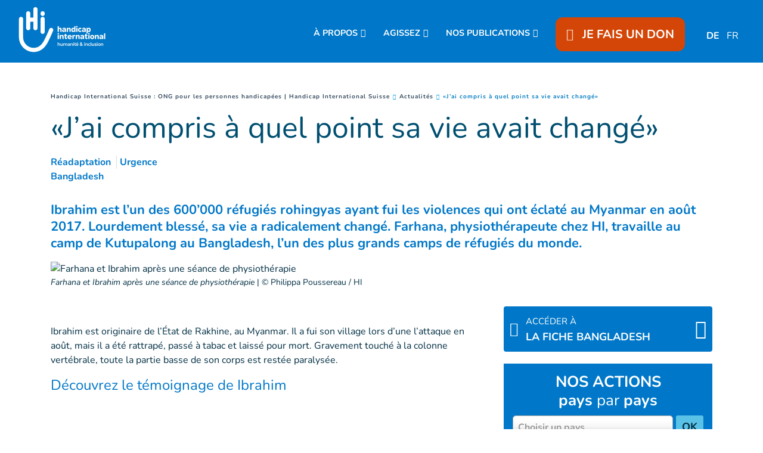

--- FILE ---
content_type: text/html; charset=UTF-8
request_url: https://www.handicap-international.ch/fr/actualites/-j-ai-compris-a-quel-point-sa-vie-avait-change-
body_size: 19938
content:
<!DOCTYPE html>
 <html lang="fr"> <head>   <!-- PLACEHOLDER OneTrustOneTrust Cookies Consent Notice start for handicap-international.ch 04/09/23<script type="text/javascript" src="https://cdn.cookielaw.org/consent/167e7dda-5be0-4478-8c27-2393a2f3be30/OtAutoBlock.js" ></script>
<script src="https://cdn.cookielaw.org/scripttemplates/otSDKStub.js" data-document-language="true" type="text/javascript" charset="UTF-8" data-domain-script="167e7dda-5be0-4478-8c27-2393a2f3be30" ></script>
<script type="text/javascript">function OptanonWrapper() { }
</script>OneTrust Cookies Consent Notice end for handicap-international.ch -->    <!-- Extenso no indexation -->      <!-- Google Tag Manager --><script>(function(w,d,s,l,i){w[l]=w[l]||[];w[l].push({'gtm.start':new Date().getTime(),event:'gtm.js'});var f=d.getElementsByTagName(s)[0],
j=d.createElement(s),dl=l!='dataLayer'?'&l='+l:'';j.async=true;j.src='https://www.googletagmanager.com/gtm.js?id='+i+dl;f.parentNode.insertBefore(j,f);
})(window,document,'script','dataLayer','GTM-KT653JD');</script>
<!-- End Google Tag Manager --><!-- Matomo Tag Manager --><script class="optanon-category-C0001">var _mtm = window._mtm = window._mtm || [];_mtm.push({'mtm.startTime': (new Date().getTime()), 'event': 'mtm.Start'});
var d=document, g=d.createElement('script'), s=d.getElementsByTagName('script')[0];g.async=true; g.src='https://cdn.matomo.cloud/hi.matomo.cloud/container_SyEFch5L.js'; s.parentNode.insertBefore(g,s);
</script><!-- End Matomo Tag Manager --> <meta http-equiv="Content-Type" content="text/html; charset=UTF-8" /> <meta name="viewport" content="width=device-width, initial-scale=1.0, user-scalable=yes" /> <meta http-equiv="X-UA-Compatible" content="IE=edge">   <title>« J’ai compris à quel point sa vie avait changé » | Handicap International CH</title>    <meta name="description" content="Farhana, physiothérapeute chez HI, travaille au camp de Kutupalong au Bangladesh, l’un des plus grands camps de réfugiés du monde. Ibrahim est l’un des 600’000 réfugiés rohingyas ayant fui les violences qui ont éclaté au Myanmar en août 2017. Lourdement blessé, sa vie a radicalement changé. Farhana raconte sa rencontre avec Ibrahim et le travail qu’ils ont fait ensemble." />  <meta name="keywords" content="Handicap International est une organisation de solidarité internationale indépendante et impartiale, qui intervient dans les situations de pauvreté et d’exclusion, de conflits et de catastrophes." /> <meta name="generator" content="Handicap International" /> <meta name="robots" content="index, follow">  <!-- GEO LOCALISATION --> <meta name="DC.title" content="" />  <meta name="geo.region" content="" /> <meta name="geo.placename" content="" />  <meta name="geo.position" content="" />  <meta name="ICBM" content="" />  <meta property="og:type" content="website" /> <meta property="og:site_name" content="« J’ai compris à quel point sa vie avait changé »" /> <meta property="og:title" content="« J’ai compris à quel point sa vie avait changé »" /> <meta property="og:description" content="Farhana, physiothérapeute chez HI, travaille au camp de Kutupalong au Bangladesh, l’un des plus grands camps de réfugiés du monde. Ibrahim est l’un des 600’000 réfugiés rohingyas ayant fui les violences qui ont éclaté au Myanmar en août 2017. Lourdement blessé, sa vie a radicalement changé. Farhana raconte sa rencontre avec Ibrahim et le travail qu’ils ont fait ensemble." /> <meta property="og:url" content="https://www.handicap-international.ch/fr/actualites/-j-ai-compris-a-quel-point-sa-vie-avait-change-" /> <meta property="og:image" content="https://www.handicap-international.ch/sn_uploads/ch/news/BANGLADESH_Ibrahim_Farhana_1110x624_rohingyas_temoignage.jpg" /> <meta property="og:image:type" content="image/jpeg" /> <meta property="og:image:width" content="1110" /> <meta property="og:image:height" content="624" />  <meta name="twitter:card" content="summary" /> <meta name="twitter:site" content="https://www.handicap-international.ch/fr/actualites/-j-ai-compris-a-quel-point-sa-vie-avait-change-" /> <meta name="twitter:title" content="« J’ai compris à quel point sa vie avait changé »" /> <meta name="twitter:description" content="Farhana, physiothérapeute chez HI, travaille au camp de Kutupalong au Bangladesh, l’un des plus grands camps de réfugiés du monde. Ibrahim est l’un des 600’000 réfugiés rohingyas ayant fui les violences qui ont éclaté au Myanmar en août 2017. Lourdement blessé, sa vie a radicalement changé. Farhana raconte sa rencontre avec Ibrahim et le travail qu’ils ont fait ensemble." /> <meta name="twitter:image" content="https://www.handicap-international.ch/sn_uploads/ch/news/BANGLADESH_Ibrahim_Farhana_1110x624_rohingyas_temoignage.jpg" /> <meta name="sednove_lg" content="fr"> <meta name="sednove_uid" content="324"> <meta name="sednove_url" content="https://www.handicap-international.ch/fr/actualites/-j-ai-compris-a-quel-point-sa-vie-avait-change-">
 <meta name="sednove_date" content="2026-01-20">		<link rel="canonical" href="https://www.handicap-international.ch/fr/actualites/-j-ai-compris-a-quel-point-sa-vie-avait-change-" >
                          <link hreflang="fr-CH" rel="alternate" href="https://www.handicap-international.ch/fr/actualites/-j-ai-compris-a-quel-point-sa-vie-avait-change-" />
  <link hreflang="de-CH" rel="alternate" href="https://www.handicap-international.ch/de/neuigkeiten/-ich-habe-gemerkt-wie-stark-sich-sein-leben-verandert-hat-" />
   <script src="https://code.jquery.com/jquery-3.5.1.min.js" integrity="sha256-9/aliU8dGd2tb6OSsuzixeV4y/faTqgFtohetphbbj0=" crossorigin="anonymous"></script>
 <script>window.jQuery || document.write('<script src="/extenso/module/sed/core/js/jquery-3.5.1.min.js">\x3C/script>')</script> <script type="text/javascript" src="/fr/assets/js/sed_site.js"></script> <link href="/fr/assets/css/sed_site.css" rel="stylesheet">   <style type="text/css"> .sn-element[data-sn-id="64477118-b475-4d30-b563-5709f7395cca"] {	padding-left: 0px;	padding-right: 0px;}
.sn-element[data-sn-id="18703"] {	max-width: 100%;	position: fixed!important;	top: 105px;	z-index: 10;}
#sn_widget_18703{ width:100vw;}
#w_18704 > div > div > nav > ul > li:nth-child(5) > div{ color:#ffffff;
}
#w_18704 > div > div > nav > ul > li:nth-child(5) > div > div:nth-child(1) > a > span{ color:#ffffff;
}
#w_17710 > div > div > nav > ul > li:nth-child(5) > div > div:nth-child(1) > a:hover{ text-decoration:underline #ffffff;
}
#w_18704 > div > div > nav > ul > li.level-1.has-children.open{ text-align:center;}
#w_18704 > div > div > nav > ul > li.level-1.has-children.open > ul{ padding-left:0px;}
#sn_widget_18704 .level-1 {padding-top:15px;}
/*Bouton don*/#w_18704 > div > div > nav > ul > li.level-1.donate_btn.d-none.d-lg-block.donate_button_header{z-index:90;}
#w_18704 > div > div > nav > ul > li.level-1.donate_btn.d-none.d-lg-block.donate_button_header > a{ padding:15px 18px 15px 18px !important; border-radius:12px; z-index:100;}
/*Arrondis uniquement en desktop*/@media(min-width:992px){ #w_18704 > div > div > nav > ul > li.level-1.donate_btn.d-none.d-lg-block.donate_button_header > a{ border-radius:12px;}
}
/*Icone coeur*/#w_18704 > div > div > nav > ul > li.level-1.donate_btn.d-none.d-lg-block.donate_button_header > a > span > span{ padding-right:10px;}
.sn-element[data-sn-id="5571"] {	margin-top: 30px;}
.sn-element[data-sn-id="5578"] {	margin-top: 15px;	margin-bottom: 15px;}
.sn-element[data-sn-id="5726"] {	margin-top: 30px;	margin-bottom: 15px;}
.sn-element[data-sn-id="5815"] {	margin-bottom: 30px;}
.sn-element[data-sn-id="6026"] {	margin-top: 20px;	margin-bottom: 20px;}
.sn-element[data-sn-id="d8cb0f2de6b84849bdb793660cb14cc2"] {	margin-left: 0px;	margin-right: 0px;}
.sn-element[data-sn-id="bd4f090ced7449ec8c5370d3f8609cb3"] {	margin-top: 15px;}
.sn-element[data-sn-id="6035"] {	margin-bottom: 15px;}
.sn-element[data-sn-id="9dbdc14e-ceb9-4ada-99bc-7a855e66f9e1"] {	background-color: #002e43;}
.sn-element[data-sn-id="18708"] {	border-top-style: solid;	border-top-color: #707576;	border-top-width: 1px;	border-right-style: solid;	border-right-color: #dee2e6;	border-right-width: 0px;	border-bottom-style: solid;	border-bottom-color: #dee2e6;	border-bottom-width: 0px;	border-left-style: solid;	border-left-color: #dee2e6;	border-left-width: 0px;	border-top-width: 1px;	border-right-width: 0px;	border-bottom-width: 0px;	border-left-width: 0px;	margin-left: -15px;	margin-right: -15px;}
.sn-element[data-sn-id="ee028963-91d4-4680-b08d-e38543261ac0"] {	border-top-style: solid;	border-top-color: #ffffff;	border-top-width: 0px;	border-right-style: solid;	border-right-color: #707576;	border-right-width: 1px;	border-bottom-style: solid;	border-bottom-color: #ffffff;	border-bottom-width: 0px;	border-left-style: solid;	border-left-color: #707576;	border-left-width: 1px;	border-top-width: 0px;	border-right-width: 1px;	border-bottom-width: 0px;	border-left-width: 1px;}
@media(max-width:991px){#footer_colonne_centrale{ border-width:0px; }
}
.sn-element[data-sn-id="18712"] {	border-top-style: solid;	border-top-color: #707576;	border-top-width: 1px;	border-right-style: solid;	border-right-color: #dee2e6;	border-right-width: 0px;	border-bottom-style: solid;	border-bottom-color: #dee2e6;	border-bottom-width: 0px;	border-left-style: solid;	border-left-color: #dee2e6;	border-left-width: 0px;	border-top-width: 1px;	border-right-width: 0px;	border-bottom-width: 0px;	border-left-width: 0px;	margin-left: -15px;	margin-right: -15px;}
.sn-element[data-sn-id="18715"] {	border-top-style: solid;	border-top-color: #dee2e6;	border-top-width: 0px;	border-right-style: solid;	border-right-color: #dee2e6;	border-right-width: 0px;	border-bottom-style: solid;	border-bottom-color: #707576;	border-bottom-width: 1px;	border-left-style: solid;	border-left-color: #dee2e6;	border-left-width: 0px;	border-top-width: 0px;	border-right-width: 0px;	border-bottom-width: 1px;	border-left-width: 0px;	margin-left: -15px;	margin-right: -15px;}
.sn-element[data-sn-id="18720"] {	border-top-style: solid;	border-top-color: #707576;	border-top-width: 1px;	border-right-style: solid;	border-right-color: #dee2e6;	border-right-width: 0px;	border-bottom-style: solid;	border-bottom-color: #dee2e6;	border-bottom-width: 0px;	border-left-style: solid;	border-left-color: #dee2e6;	border-left-width: 0px;	border-top-width: 1px;	border-right-width: 0px;	border-bottom-width: 0px;	border-left-width: 0px;	margin-left: -15px;	margin-right: -15px;}
.sn-element[data-sn-id="18722"] {	border-radius: 20px;	max-width: 130px;	min-height: 25px!important;	background-color: #ffffff;}
.sn-element[data-sn-id="18723"] {	border-top-style: solid;	border-top-color: 707576;	border-top-width: 0;	border-right-style: solid;	border-right-color: #dee2e6;	border-right-width: 0px;	border-bottom-style: solid;	border-bottom-color: #707576;	border-bottom-width: 1px;	border-left-style: solid;	border-left-color: #dee2e6;	border-left-width: 0px;	border-top-width: 0px;	border-right-width: 0px;	border-bottom-width: 1px;	border-left-width: 0px;	margin-left: -15px;	margin-right: -15px;}
.sn-element[data-sn-id="18726"] {	margin-left: 0px;	margin-right: auto;}
.sn-element[data-sn-id="ce138240-4881-45fa-8751-2c8c7fa0e8a1"] {	border-top-style: solid;	border-top-color: #707576;	border-top-width: 1px;	border-right-style: solid;	border-right-width: 1px;	border-bottom-style: solid;	border-bottom-width: 1px;	border-left-style: solid;	border-left-width: 1px;	border-top-width: 1px;	border-right-width: 1px;	border-bottom-width: 1px;	border-left-width: 1px;}
.sn-element[data-sn-id="586d859b-3a8d-4c48-ba1f-777507338256"] {	margin-left: auto;	margin-right: 0px;}
.sn-element[data-sn-id="0cfdc246-53bb-48b4-8209-5cd7036f9f4e"] {	margin-left: auto;	margin-right: auto;}
.sn-element[data-sn-id="caa80f9d-fc4f-492b-a195-fe4445b06654"] {	margin-left: 0px;	margin-right: auto;}

.tag_list span { color: #0077c8;
 white-space: nowrap; font-family: inherit; font-weight: bold; margin-left: 5px; padding-left: 5px; border-left: 1px solid #d6dee4;
}
.tag_list div span:first-of-type { margin-left: 0; padding-left: 0; border-left: 0;}
.country_situation_header { color: #0077c8;
 line-height: 1.3em;}
.country_situation_header{ font-size: 1.5em;}
.news_content h2{ text-transform:none; font-size: 1.625em; font-style: italic;}
.country_situation_header { color: #0077c8;
 line-height: 1.3em;}
.country_situation_header{ font-size: 1.5em;}
.news_content h2{ text-transform:none; font-size: 1.625em; font-style: italic;}
.country_links .btn { white-space: normal;}
.country_page_header .dcell h2 { white-space: nowrap;}
.country_page_header .dcell{ vertical-align: bottom;}
.country_page_header .dcell.more_link { padding-bottom: 10px; text-align: right;}
.country_page_header .dcell.more_link a { color: #0077c8; 
}
.country_page_header .dcell.more_link .fa { font-size: 2em; vertical-align: middle; padding-left: 5px;}
.lastest_story_detail .tag { color: #0077c8;
 white-space: nowrap; font-family: inherit; margin-left: 5px; padding-left: 5px; border-left: 1px solid #d6dee4;
}
.lastest_story_detail .tag:first-of-type { margin-left: 0; padding-left: 0; border-left: 0;}
.lastest_story_detail .col{ margin-bottom:30px;}
@media screen and (max-width:767px){ .lastest_story_detail .news_title{ min-height:initial; }
 .country_page_header .dtable, .country_page_header .dcell { display: block; }
 .country_page_header .dcell.more_link { text-align: left; }
}

#sn_widget_18703 .sed_button{text-align : center;}
#sn_widget_18703 .btn_style {width : 100%;background-color : #d34607;
border : 0px ;padding : 7px 50px 7px 50px;}
#sn_widget_18703 .btn_alignment{justify-content : center;flex-direction : row-reverse;align-items : center;}
#sn_widget_18703 .btn_style{font-family : 'Nunito', sans-serif;;font-weight : bold;}
#sn_widget_18703 .btn_icon.btn_fa{padding : 0px 25px 0px 0px;}
#sn_widget_18704 .sticky_container{background-color : #0077c8;
padding : 5px 15px 5px 15px;}
#sn_widget_18704 .menu_container{justify-content : space-between;align-items : center;flex-wrap : nowrap;}
@media(max-width:991px){#sn_widget_18704 .mobile_is_open .sticky_container{background-color : #0077c8;
}
}
#sn_widget_18704 .logo_container{flex-grow : 1;}
#sn_widget_18704 .sticky .logo_container{flex-grow : 1;}
@media(max-width:991px){#sn_widget_18704 .mobile_is_open .logo_container{padding : 3px 0px 3px 0px;}
#sn_widget_18704 .mobile_is_open .logo_styling{width : 130px;}
}
#sn_widget_18704 .main_menu{flex-wrap : wrap;}
@media(max-width:991px){#sn_widget_18704 .mobile_is_open .main_menu{justify-content : center;align-items : center;flex-direction : column;}
#sn_widget_18704 .mobile_is_open .open_search_container{display : none;}
}
#sn_widget_18704 .level-1{margin : 0px 20px 0px 10px;}
#sn_widget_18704 .link-level-1{font-size : 90%;font-family : 'Nunito', sans-serif;;font-weight : 700;color : #ffffff;
}
#sn_widget_18704 .has-children > .link-level-1:after{content : '\f078'; font-family: 'Font Awesome 5 Pro';;font-weight : 900;margin : 0px 0px 0px 5px;}
#sn_widget_18704 .sticky .has-children > .link-level-1:after{content : ; font-family: 'Font Awesome 5 Pro';;font-weight : 900;}
@media(max-width:991px){#sn_widget_18704 .mobile_is_open .level-1{margin : 0px;}
#sn_widget_18704 .mobile_is_open .link-level-1{padding : 0px;font-size : 20px;}
#sn_widget_18704 .mobile_is_open .has-children > .link-level-1:after{content : ; font-family: 'Font Awesome 5 Pro';;font-weight : 900;}
}
#sn_widget_18704 .children-level-2{padding : 15px 0px 15px 20px;background-color : #0077c8;
width : 250px;}
#sn_widget_18704 .link-level-2{padding : 10px 0px 5px 10px;font-family : 'Nunito', sans-serif;;color : #ffffff;
}
@media(max-width:991px){#sn_widget_18704 .mobile_is_open .link-level-2{padding : 0px;margin : 0px;}
}
#sn_widget_18704 .search_input_container{background-color : rgba(255,255,255,.93);padding : 0px 15px 0px 15px;}
#sn_widget_18704 .search_input{font-size : 22px;}
#sn_widget_18702 .wdg_spacer{height : 105px;}
@media(max-width:1199px){#sn_widget_18702 .wdg_spacer{height : 105px;}
}
@media(max-width:991px){#sn_widget_18702 .wdg_spacer{height : 150px;}
}
@media(max-width:767px){#sn_widget_18702 .wdg_spacer{height : 150px;}
}
@media(max-width:575px){#sn_widget_18702 .wdg_spacer{height : 150px;}
}
#sn_widget_18705 .wdg_spacer{height : 50px;}
#sn_widget_18706 h1, #sn_widget_18706 h2, #sn_widget_18706 h3, #sn_widget_18706 h4, #sn_widget_18706 h5, #sn_widget_18706 h6, #sn_widget_18706 p{font-size : 22px;color : #ffffff;
font-family : 'Nunito', sans-serif;;font-weight : 700;}
#sn_widget_18706 li::marker{content : ; font-family: 'Font Awesome 5 Pro';;}
@media (max-width: 991px){#sn_widget_18706 h1, #sn_widget_18706 h2, #sn_widget_18706 h3, #sn_widget_18706 h4, #sn_widget_18706 h5, #sn_widget_18706 h6, #sn_widget_18706 p{text-align : center;}
}
#sn_widget_18707 h1, #sn_widget_18707 h2, #sn_widget_18707 h3, #sn_widget_18707 h4, #sn_widget_18707 h5, #sn_widget_18707 h6, #sn_widget_18707 p{font-size : 16px;color : #ffffff;
font-family : 'Nunito', sans-serif;;}
#sn_widget_18707 li::marker{content : ; font-family: 'Font Awesome 5 Pro';;}
#sn_widget_18707 a{color : #ffffff;
}
#sn_widget_18707 a:hover{color : #ffffff;
text-decoration : underline ;-webkit-text-decoration : underline ;}
#sn_widget_18708 .wdg_spacer{height : 20px;}
#sn_widget_18709 h1, #sn_widget_18709 h2, #sn_widget_18709 h3, #sn_widget_18709 h4, #sn_widget_18709 h5, #sn_widget_18709 h6, #sn_widget_18709 p{font-size : 22px;font-family : 'Nunito', sans-serif;;font-weight : 700;color : #ffffff;
}
#sn_widget_18709 li::marker{content : ; font-family: 'Font Awesome 5 Pro';;}
@media (max-width: 991px){#sn_widget_18709 h1, #sn_widget_18709 h2, #sn_widget_18709 h3, #sn_widget_18709 h4, #sn_widget_18709 h5, #sn_widget_18709 h6, #sn_widget_18709 p{text-align : center;}
}
#sn_widget_18710 h1, #sn_widget_18710 h2, #sn_widget_18710 h3, #sn_widget_18710 h4, #sn_widget_18710 h5, #sn_widget_18710 h6, #sn_widget_18710 p{color : #ffffff;
}
#sn_widget_18710 ul li{color : #ffffff;
}
#sn_widget_18710 li::marker{content : ; font-family: 'Font Awesome 5 Pro';;}
#sn_widget_18710 a{color : #ffffff;
}
#sn_widget_18710 a:hover{color : #ffffff;
text-decoration : underline ;-webkit-text-decoration : underline ;}
#sn_widget_18711 .wdg_spacer{height : 20px;}
#sn_widget_18712 .wdg_spacer{height : 20px;}
#sn_widget_18713 h1, #sn_widget_18713 h2, #sn_widget_18713 h3, #sn_widget_18713 h4, #sn_widget_18713 h5, #sn_widget_18713 h6, #sn_widget_18713 p{color : #ffffff;
font-size : 22px;font-weight : 700;}
#sn_widget_18713 li::marker{content : ; font-family: 'Font Awesome 5 Pro';;}
@media (max-width: 991px){#sn_widget_18713 h1, #sn_widget_18713 h2, #sn_widget_18713 h3, #sn_widget_18713 h4, #sn_widget_18713 h5, #sn_widget_18713 h6, #sn_widget_18713 p{text-align : center;}
}
#sn_widget_18714 h1, #sn_widget_18714 h2, #sn_widget_18714 h3, #sn_widget_18714 h4, #sn_widget_18714 h5, #sn_widget_18714 h6, #sn_widget_18714 p{color : #ffffff;
}
#sn_widget_18714 li::marker{content : ; font-family: 'Font Awesome 5 Pro';;}
#sn_widget_18715 .wdg_spacer{height : 20px;}
#sn_widget_18716 .wdg_spacer{height : 0px;}
@media(max-width:991px){#sn_widget_18716 .wdg_spacer{height : 20px;}
}
#sn_widget_18717 h1, #sn_widget_18717 h2, #sn_widget_18717 h3, #sn_widget_18717 h4, #sn_widget_18717 h5, #sn_widget_18717 h6, #sn_widget_18717 p{font-family : 'Nunito', sans-serif;;font-size : 22px;font-weight : 700;color : #ffffff;
}
#sn_widget_18717 li::marker{content : ; font-family: 'Font Awesome 5 Pro';;}
@media (max-width: 991px){#sn_widget_18717 h1, #sn_widget_18717 h2, #sn_widget_18717 h3, #sn_widget_18717 h4, #sn_widget_18717 h5, #sn_widget_18717 h6, #sn_widget_18717 p{text-align : center;}
}
#sn_widget_18719 .wdg_spacer{height : 20px;}
#sn_widget_18720 .wdg_spacer{height : 20px;}
#sn_widget_18721 h1, #sn_widget_18721 h2, #sn_widget_18721 h3, #sn_widget_18721 h4, #sn_widget_18721 h5, #sn_widget_18721 h6, #sn_widget_18721 p{font-size : 22px;color : #ffffff;
font-weight : 700;}
#sn_widget_18721 li::marker{content : ; font-family: 'Font Awesome 5 Pro';;}
@media (max-width: 991px){#sn_widget_18721 h1, #sn_widget_18721 h2, #sn_widget_18721 h3, #sn_widget_18721 h4, #sn_widget_18721 h5, #sn_widget_18721 h6, #sn_widget_18721 p{text-align : center;}
}
#sn_widget_18723 .wdg_spacer{height : 20px;}
#sn_widget_18724 .wdg_spacer{height : 20px;}
#sn_widget_18725 h1, #sn_widget_18725 h2, #sn_widget_18725 h3, #sn_widget_18725 h4, #sn_widget_18725 h5, #sn_widget_18725 h6, #sn_widget_18725 p{text-align : center;color : #ffffff;
font-weight : 700;font-family : 'Nunito', sans-serif;;font-size : 22px;}
#sn_widget_18725 li::marker{content : ; font-family: 'Font Awesome 5 Pro';;}
#sn_widget_18727 .wdg_spacer{height : 20px;}
#sn_widget_18728 .wdg_spacer{height : 20px;}
#sn_widget_18729 h1, #sn_widget_18729 h2, #sn_widget_18729 h3, #sn_widget_18729 h4, #sn_widget_18729 h5, #sn_widget_18729 h6, #sn_widget_18729 p{text-align : center;color : #ffffff;
}
#sn_widget_18729 li::marker{content : ; font-family: 'Font Awesome 5 Pro';;}
#sn_widget_18729 a{color : #ffffff;
}
#sn_widget_18729 a:hover{text-decoration : underline ;-webkit-text-decoration : underline ;}
#sn_widget_18730 h1, #sn_widget_18730 h2, #sn_widget_18730 h3, #sn_widget_18730 h4, #sn_widget_18730 h5, #sn_widget_18730 h6, #sn_widget_18730 p{text-align : center;}
#sn_widget_18730 li::marker{content : ; font-family: 'Font Awesome 5 Pro';;}
#sn_widget_18730 a{color : #ffffff;
}
#sn_widget_18730 a:hover{text-decoration : underline ;-webkit-text-decoration : underline ;}
#sn_widget_18731 h1, #sn_widget_18731 h2, #sn_widget_18731 h3, #sn_widget_18731 h4, #sn_widget_18731 h5, #sn_widget_18731 h6, #sn_widget_18731 p{text-align : center;}
#sn_widget_18731 li::marker{content : ; font-family: 'Font Awesome 5 Pro';;}
#sn_widget_18731 a{color : #ffffff;
}
#sn_widget_18731 a:hover{text-decoration : underline ;-webkit-text-decoration : underline ;}
 </style>    <script> requirejs.config({ paths: {  "google": "https://maps.googleapis.com/maps/api/js?key=AIzaSyCL5bNoB7znTiOQZZ5RTeau6JVoe98z-wk",
 "ace": "//cdnjs.cloudflare.com/ajax/libs/ace/1.4.9/",
 "slider" : "//cdnjs.cloudflare.com/ajax/libs/bxslider/4.2.15/jquery.bxslider.min",
 "jquery": "//code.jquery.com/jquery-3.5.1.min",
 "validate" : "//cdnjs.cloudflare.com/ajax/libs/jquery-validate/1.19.0/jquery.validate.min",
 "form": "//malsup.github.io/jquery.form",
 "owl-carousel2": "//cdnjs.cloudflare.com/ajax/libs/OwlCarousel2/2.2.1/owl.carousel.min",
 "pinterest" : "//assets.pinterest.com/js/pinit",
 "share":"//w.sharethis.com/button/buttons",
 "geocomplete":"//cdnjs.cloudflare.com/ajax/libs/geocomplete/1.7.0/jquery.geocomplete",
 "clndr":"/js/site_calendar/clndr", "under":"//cdnjs.cloudflare.com/ajax/libs/underscore.js/1.11.0/underscore",
 "moment":"/js/site_calendar/moment", "js.cookie":"https://cdn.jsdelivr.net/npm/js-cookie@2/src/js.cookie.min",
 "touch-punch":"//cdnjs.cloudflare.com/ajax/libs/jqueryui-touch-punch/0.2.3/jquery.ui.touch-punch.min",
 "chosen":"/fr/assets/js/chosen" },
 shim: { 'geocomplete': ['jquery'], }
  });
  </script> </head> <body  class="sed_site_page"> <!-- Google Tag Manager (noscript) --><noscript><iframe src="https://www.googletagmanager.com/ns.html?id=GTM-KT653JD"
height="0" width="0" style="display:none;visibility:hidden"></iframe></noscript><!-- End Google Tag Manager (noscript) --> <div class="sn-foreground-color sn-background"></div> 	<a class="sr-only sr-only-focusable" href="#main" id="top"><span class="sn_pencil" data-sn_uid="849">Goto main content</span></a>
  <div   class="sn-element container-fluid "  data-sn-type="container" data-sn-id="26fa8680-e80f-426d-9dd0-4d1a0015602c"     >   <div   class="sn-element row "  data-sn-type="row" data-sn-id="b0b81828-8475-421f-98ef-40e8b3964aff"     >   <div   class="sn-element col-12 col-sm-12 col-md-12 col-lg-12 col-xl-12 "  data-sn-type="column" data-sn-id="64477118-b475-4d30-b563-5709f7395cca"     >  <div    data-sn-json-csseditor="1" class=" sn-element sn_widget d-lg-none "  data-sn-type="widget" data-sn-id="18703"  data-sn-code="sed_essential_button_v2"   data-sn-name="Bouton" data-sn-nbview="0"        >  <div class="sn-element-content" id="sn_widget_18703"> <style> #sed_button_18362 .btn_alignment{ display:flex; width:100%; }
 #sed_button_18362 .btn_icon { max-height:100%; max-width:30px; }
</style><div class="sed_button" id="sed_button_18362"> <a  href="https://donate.handicap-international.ch/b?cid=1&lang=fr_FR"
 class="btn_style btn-primary btn" target="_blank" > <div class="btn_alignment"> <span class="text"> JE FAIS UN DON </span> <span class='btn_icon btn_fa fa-solid fa-heart fa-beat'></span> </div> </a></div></div>     </div><div    data-sn-json-csseditor="1" class=" sn-element sn_widget "  data-sn-type="widget" data-sn-id="18704"  data-sn-code="w_site_sticky_menu"   data-sn-name="Menu coll%C3%A9" data-sn-nbview="0"        >  <div class="sn-element-content" id="sn_widget_18704"><style> #w_18704 .sticky_container{ transition:all .2s cubic-bezier(.3,0,.2,1); position:relative; z-index: 99; }
 #w_18704 .menu_container{ display:flex; }
 #w_18704 .main_menu{ list-style:none; margin:0; padding:0; }
 #w_18704 .main_menu ul{ list-style:none; margin:0; }
 #w_18704 .main_menu{ display:flex; }
 #w_18704 .link-level-1{ transition:all .25s cubic-bezier(.3,0,.2,1); }
 /*level 1*/ #w_18704 .main_menu > .level-1{ position:relative; }
 #w_18704 .link-level-1{ animation:all .2s cubic-bezier(.3,0,.2,1); }
 #w_18704 .has-children > .link-level-1:after{ font-family: Font Awesome\ 5 Pro; -moz-osx-font-smoothing: grayscale; -webkit-font-smoothing: antialiased; display: inline-block; font-style: normal; font-variant: normal; text-rendering: auto; line-height: 1; }
 /*level 2*/ #w_18704 .children-level-2{ display:none; position:absolute; top:100%; left:0; z-index:1; }
  #w_18704 .main_menu .level-2 > .link-level-2{ display:block; transition:all .25s cubic-bezier(.3,0,.2,1); }
 /*any levels after*/ #w_18704 .main_menu .active{ font-weight:bold; }
 /**/  #w_18704 .search_input_container{ z-index:1; display:none; position:absolute; top:0; left:0; height:100%; width:100%; animation: w_18704_fade_in 300ms cubic-bezier(.3,0,.2,1); flex-wrap: nowrap; align-items:center; }
 #w_18704 .search_input_container .input_container{ flex-grow:1; height:100%; }
 #w_18704 .search_input_container form{ height:100%; }
 #w_18704 .search_input{ background:none; border:none; outline:none; box-shadow:none; width:100%; height:100%; }
 @keyframes w_18704_fade_in{ 0%{ opacity:0; }
 100%{ opacity:1; }
 }
 @keyframes w_18704_menu_appear{ 0%{ opacity:0; top:-20px; }
 100%{ opacity:1; top:0; }
 }
 /*mobile*/ #w_18704 .toggle_mobile_container{ display:none; transition:top .25s cubic-bezier(.3,0,.2,1); top:0; flex-shrink:1; }
 #w_18704 .close_mobile{ display:none; }
 #w_18704 .placeholder_row{ visibility:hidden; }
 @media(max-width:991px){ #w_18704 .toggle_mobile_container{ display:block; position:relative; z-index:1; }
 #w_18704 .logo_container{ z-index:1; }
 #w_18704 .placeholder_row,
 #w_18704 .menu_container .nav_container{ display:none; }
 #w_18704 .children-level-2{ position:static; width:auto; }
 #w_18704.mobile_is_open .menu_container .nav_container{ width:100%; display:block; order: 3; animation:w_18704_slide_right .2s cubic-bezier(.3,0,.2,1); position:relative; left:0; }
 #w_18704 .menu_container{ flex-wrap:wrap; }
 #w_18704.mobile_is_open > .sticky_container{ position:fixed; top:0; left:0; right:0; bottom:0; overflow:auto; }
 }
 @keyframes w_18704_slide_right{ 0%{ left:-10%; }
 100%{ left:0; }
 }
 /**/ /*sticky*/ #w_18704 .sticky_container{ position:fixed; top:0; left:0; right:0; }

 #w_18704.sticky .sticky_container{ position:fixed; top:0; left:0; right:0; }
 #w_18704 .logo{ display:block; }

 /**/ /*hidden_sticky_menu*/ #w_18704.hidden_sticky_menu{ /* -webkit-transition: opacity 600ms linear; transition: opacity 600ms linear; opacity: 0; */ -webkit-transition: -webkit-transform 300ms ease; transition: -webkit-transform 300ms ease;  -webkit-transform: translateY(-100%); -ms-transform: translateY(-100%); transform: translateY(-100%); }
 #w_18704{ /* -webkit-transition: opacity 600ms linear; transition: opacity 600ms linear; */ opacity: 1; visibility: visible; -webkit-transition: -webkit-transform 300ms ease; transition: -webkit-transform 300ms ease; }
</style><div id="w_18704"> <div class="sticky_container"> <div class="menu_container">  <div class="logo_container d-flex"><a class="d-block" href="/fr/index" target="">  <img class="logo logo_styling img-fluid" src="/sn_uploads/logos/LogoBlancPNG.png" alt="Accueil" title="Logo Handicap International"/>   </a></div>  <nav class="nav_container">  

<ul class='main_menu'> <li class="level-1 has-children "> <a href="javascript:void(0)" class="link-level-1"><span class="link_text">À PROPOS</span></a> <ul class="children-level-2">    <li class="level-2 "> <a class="link-level-2" href="/fr/notre-mission"><span class="link_text">Notre mission</span></a> </li>     <li class="level-2 "> <a class="link-level-2" href="/fr/nos-champs-d-action/index"><span class="link_text">Nos champs d’action</span></a> </li>     <li class="level-2 "> <a class="link-level-2" href="/fr/action_dans_le_monde"><span class="link_text">Nos pays d’intervention</span></a> </li>     <li class="level-2 "> <a class="link-level-2" href="/fr/en-suisse"><span class="link_text">En Suisse</span></a> </li>     <li class="level-2 "> <a class="link-level-2" href="/fr/reconnaissances-internationales"><span class="link_text">Reconnaissances internationales</span></a> </li>   </ul> </li>  <li class="level-1 has-children "> <a href="javascript:void(0)" class="link-level-1"><span class="link_text">AGISSEZ</span></a> <ul class="children-level-2">    <li class="level-2 "> <a class="link-level-2" href="/fr/faire-un-don"><span class="link_text">Faire un don</span></a> </li>     <li class="level-2 "> <a class="link-level-2" href="/fr/nos-champs-d-action/urgences-humanitaires"><span class="link_text">Urgences humanitaires</span></a> </li>     <li class="level-2 "> <a class="link-level-2" href="/fr/legs-et-heritage/index"><span class="link_text">Legs et héritages</span></a> </li>   <li class="level-2 "><a class="link-level-2" target="" href="https://act.handicap-international.ch/?locale=fr"><span class="link_text">Récolter des fonds</span></a></li>
  </ul> </li>  <li class="level-1 has-children "> <a href="javascript:void(0)" class="link-level-1"><span class="link_text">NOS PUBLICATIONS</span></a> <ul class="children-level-2">    <li class="level-2 "> <a class="link-level-2" href="/fr/publications"><span class="link_text">Actualités</span></a> </li>     <li class="level-2 "> <a class="link-level-2" href="/fr/rapports-d-activite-et-rapports-des-comptes"><span class="link_text">Rapports d'activité</span></a> </li>     <li class="level-2 "> <a class="link-level-2" href="/fr/espace-presse"><span class="link_text">Espace presse</span></a> </li>   </ul> </li>  <li class="level-1 donate_btn d-none d-lg-block donate_button_header"><a class="link-level-1" target="" href="https://donate.handicap-international.ch/b?cid=1&lang=fr_FR"><span class="link_text"><span aria-hidden="true" class="icon fa-solid fa-heart fa-beat"></span> JE FAIS UN DON</span></a></li>
  <li class="level-1 "> <style> .dtable.lg-list{ text-transform:uppercase; }
 .dtable.lg-list .padding{ display:block; padding:5px 6px; }
 .dtable.lg-list .inactive-lg.dcell{ text-decoration:line-through; }
 .inactive-lg.dcell { position: relative; display: inline-block; cursor: help; }
@media(max-width:991px){ .language-tooltip { visibility: hidden; opacity: 0; width: max-content; background-color: #333;
 color: #fff;
 text-align: center; text-transform:none; padding: 6px 10px; border-radius: 6px; position: absolute; transform: translateX(-40%); z-index: 100; transition: opacity 0.3s; white-space: nowrap; }
 /* Petite flèche */ .language-tooltip::after { content: ""; position: absolute; top: auto; /* haut du tooltip */ bottom:100%; left: 50%; /*centre droite/gauche*/ margin-left: -5px; border-width: 5px; border-style: solid; border-color: transparent transparent #333 transparent;
 }
}
@media(min-width:992px){.language-tooltip { visibility: hidden; opacity: 0; width: max-content; background-color: #333;
 color: #fff;
 text-align: center; text-transform:none; padding: 6px 10px; border-radius: 6px; position: fixed; top:1px; right:1px; z-index: 100; transition: opacity 0.3s; white-space: nowrap; }
  /* Petite flèche */ .language-tooltip::after { content: ""; position: absolute; top: 100%; /* bas du tooltip */ left: 75%; margin-left: -5px; border-width: 5px; border-style: solid; border-color: #333 transparent transparent transparent;
 }
}

 .inactive-lg.dcell:hover .language-tooltip { visibility: visible; opacity: 1; }

</style><div class="dtable lg-list">  <div class="dcell"> <a class="padding" href="/de/neuigkeiten/-ich-habe-gemerkt-wie-stark-sich-sein-leben-verandert-hat-"> <span>de</span> </a>  </div> <div class="dcell"> <span class="padding">fr</span> </div></div> </li> </ul> </nav> <div class="toggle_mobile_container"> <a href="javascript:void(0)" class="btn btn-link link-level-1 open_mobile" title="Open menu"> <span class="far fa-bars" aria-hidden="true"></span> </a> <a href="javascript:void(0)" class="btn btn-link link-level-1 close_mobile" title="Close menu"> <span class="fal fa-times" aria-hidden="true"></span> </a> </div>  </div>  </div></div><script>  /*sticky*/ $(window).on('scroll.w_18704',function(event){ if($(this).scrollTop() > 0){ if(!$('#w_18704').hasClass('sticky')){ $('#w_18704').addClass('sticky').attr('data-stickied-top', true);
 }
 }else{ $('#w_18704').removeClass('sticky').removeAttr('data-stickied-top');
 }
 });
 /**/   require(["/fr/toolbox/module/sed/site_menu/widget/w_site_sticky_menu/sed_site_sticky_menu.js"], function(app) { if(app){ app.init({ wuid: '18704', menu_level_3_collapsed : 'no' });
 }
 });
</script></div>     </div> </div> </div> </div> <div  id="main"   class="sn-element container "  data-sn-type="container" data-sn-id="2c807fc3-f61d-4157-8d85-c0fcf73a4ae8"    tabindex="0"    >   <div   class="sn-element row row-limited "  data-sn-type="row" data-sn-id="d772ba20-dfbb-442d-92c9-ed9586e752c4"     >   <div   class="sn-element col-12 col-sm-12 col-md-12 col-lg-12 col-xl-12 "  data-sn-type="column" data-sn-id="029b2846-911e-4c75-8395-101b1f741f61"     >  <div    data-sn-json-csseditor="1" class=" sn-element sn_widget "  data-sn-type="widget" data-sn-id="18702"  data-sn-code="sed_spacer"   data-sn-name="Espaceur" data-sn-nbview="0"        >  <div class="sn-element-content" id="sn_widget_18702"><style type="text/css"> .wdg_spacer { clear:both; }
</style><div class="wdg_spacer space18361">&nbsp;</div></div>     </div><div    data-sn-json-csseditor="0" class=" sn-element sn_widget d-none d-md-block "  data-sn-type="widget" data-sn-id="5571"  data-sn-code="sed_breadcrumb"   data-sn-name="Fil d%27Ariane" data-sn-nbview="0"        >  <div class="sn-element-content" id="sn_widget_5571"><nav role="navigation" class="breadcrumb_container"> <p class="sr-only" id="breadcrumblabel_5584"><span class="sn_pencil" data-sn_uid="1220">You are here :</span></p> <ol id="breadcrumb_5584" aria-labelledby="breadcrumblabel_5584">  <li><a href="/fr/index" title="Handicap International Suisse : ONG pour les personnes handicapées | Handicap International Suisse">Handicap International Suisse : ONG pour les personnes handicapées | Handicap International Suisse</a></li>  <li><a href="/fr/publications" title="Actualités">Actualités</a></li>  <li><a href="javascript:void(0)" class="current">«J’ai compris à quel point sa vie avait changé» <span class="sr-only">(<span class="sn_pencil" data-sn_uid="1221">Page courante</span>)</span></a></li> </ol></nav></div>     </div><div    data-sn-json-csseditor="0" class=" sn-element sn_widget "  data-sn-type="widget" data-sn-id="5578"  data-sn-code="sed_site_page_title"   data-sn-name="Le titre de la page du site" data-sn-nbview="0"        >  <div class="sn-element-content" id="sn_widget_5578">   <div class="page-header5591 bck-bleu-pale section-title center" > <h1 style="color:#004f71 !important;">«J’ai compris à quel point sa vie avait changé»</h1>
 </div> <style> .page-header5591.section-title h1, .page-header5591.section-title h2,  .page-header5591.section-title h3, .page-header5591.section-title h4,  .page-header5591.section-title h5, .page-header5591.section-title h6 {   margin-top:2px; margin-bottom:2px;}
</style></div>     </div><div    data-sn-json-csseditor="0" class=" sn-element sn_widget "  data-sn-type="widget" data-sn-id="5545"  data-sn-code="usine_tag_list"   data-sn-name="Liste de tags sur le pays ou la page d%27actualit%C3%A9s" data-sn-nbview="0"        >  <div class="sn-element-content" id="sn_widget_5545"> <div class="tag_list"> <div> <span>Réadaptation</span>  <span>Urgence</span> </div> <div> <span>Bangladesh</span> </div></div></div>     </div><div    data-sn-json-csseditor="0" class=" sn-element sn_widget "  data-sn-type="widget" data-sn-id="5726"  data-sn-code="usine_news_text_content"   data-sn-name="Contenu du texte dans la page d%27actualit%C3%A9s" data-sn-nbview="0"        >  <div class="sn-element-content" id="sn_widget_5726">  <div class="page_summary mb-md mt-md"> <p>Ibrahim est l’un des 600’000 réfugiés rohingyas ayant fui les violences qui ont éclaté au Myanmar en août 2017. Lourdement blessé, sa vie a radicalement changé. Farhana, physiothérapeute chez HI, travaille au camp de Kutupalong au Bangladesh, l’un des plus grands camps de réfugiés du monde.</p> </div> </div>     </div><div    data-sn-json-csseditor="0" class=" sn-element sn_widget "  data-sn-type="widget" data-sn-id="5815"  data-sn-code="usine_news_image"   data-sn-name="Images pour page actualites" data-sn-nbview="0"        >  <div class="sn-element-content" id="sn_widget_5815"> <img src="/sn_uploads/ch/news/BANGLADESH_Ibrahim_Farhana_1110x624_rohingyas_temoignage.jpg?maxw=1110" class="img-fluid" alt="Farhana et Ibrahim après une séance de physiothérapie	" title="Farhana et Ibrahim après une séance de physiothérapie	"/>  <p class="legend"><i>Farhana et Ibrahim après une séance de physiothérapie	</i> | <span class="capitalize">© Philippa Poussereau / HI</span></p> </div>     </div> </div> </div> <div  id="bloc2"   class="sn-element row row-limited "  data-sn-type="row" data-sn-id="476c109b-ee40-42ac-b332-9a6daf213302"     >   <div   class="sn-element col-12 col-sm-12 col-md-8 col-lg-8 col-xl-8 "  data-sn-type="column" data-sn-id="34672eab-7ded-423a-979a-6427dcf1c830"     >  <div    data-sn-json-csseditor="0" class=" sn-element sn_widget "  data-sn-type="widget" data-sn-id="5725"  data-sn-code="usine_news_text_content"   data-sn-name="Contenu du texte dans la page d%27actualit%C3%A9s" data-sn-nbview="0"        >  <div class="sn-element-content" id="sn_widget_5725">  <div class="mb-lg mt-lg"> <div class="news_content text_content"> <p>Ibrahim est originaire de l’État de Rakhine, au Myanmar. Il a fui son village lors d’une l’attaque en août, mais il a été rattrapé, passé à tabac et laissé pour mort. Gravement touché à la colonne vertébrale, toute la partie basse de son corps est restée paralysée.</p><h4>Découvrez le témoignage de Ibrahim</h4><div class="youtube-embed-wrapper" style="position:relative;padding-bottom:56.25%;padding-top:30px;height:0;overflow:hidden"><iframe allowfullscreen="" frameborder="0" height="360" src="https://www.youtube.com/embed/x4AG3F_uWSo" style="position:absolute;top:0;left:0;width:100%;height:100%" width="640"></iframe></div>
<h4>Farhana raconte sa rencontre avec Ibrahim et le travail qu’ils ont fait ensemble.</h4><p>Ma première rencontre avec Ibrahim a été très difficile. Après avoir passé plusieurs semaines alitées, sans pouvoir bouger, il ne supportait pas sa nouvelle condition et avait perdu tout espoir. Il était renfermé, hostile, et il ne voulait même pas essayer de s’asseoir.</p><p>Lors de cette première rencontre, j’ai compris à quel point la vie d’Ibrahim avait radicalement changé. Quelques mois plus tôt, il était commerçant, en pleine santé, capable de subvenir aux besoins de sa femme et de ses deux enfants. Maintenant, il était couché sous une bâche et totalement dépendant de sa famille. Je savais que nous débutions un long voyage avec lui et que l’aide psychologique serait tout aussi importante que les soins physiques.&nbsp;</p><p>Après deux mois de séances, je suis à chaque fois impatiente de retrouver Ibrahim et je sais à quel point mes visites sont importantes pour lui. Les progrès sont lents, ce qui est normal, mais il est très motivé ; il s’applique à répéter les exercices que je lui ai montrés.&nbsp;</p><p>Le mois dernier, HI lui a fourni un fauteuil roulant et nous travaillons ensemble à développer sa musculature au niveau des bras et de la ceinture abdominale pour qu’il puisse trouver son équilibre et se propulser lui-même. Rien que de pouvoir quitter son foyer, faire de menus achats et discuter avec les voisins a un impact considérable sur sa santé et son humeur. Maintenant, nous plaisantons et nous parlons de l’avenir.&nbsp;</p><p>C’est la première fois que je travaille auprès de réfugiés et parfois c’est très dur. Voir les progrès d’Ibrahim et la différence que mes collègues et moi faisons pour sa vie me motive chaque matin.</p><p><strong>Une équipe de 300 employés et bénévoles de HI répond aux besoins urgents des réfugiés rohingyas depuis le début de la crise en août 2017.</strong></p> </div> </div></div>     </div><div    data-sn-json-csseditor="0" class=" sn-element sn_widget "  data-sn-type="widget" data-sn-id="9451"  data-sn-code="usine_publication_date"   data-sn-name="Date de publication" data-sn-nbview="0"        >  <div class="sn-element-content" id="sn_widget_9451"><script type="application/ld+json"> {  "@context": "https://schema.org",
  "@type": "NewsArticle",  "headline": "«J’ai compris à quel point sa vie avait changé»",  "image": [  "https://www.hi-us.org"
  ],  "datePublished": "2018-02-14 10:01:46",  "dateModified": "2018-08-08 14:32:49",  "description": "Farhana, physiothérapeute chez HI, travaille au camp de Kutupalong au Bangladesh, l’un des plus grands camps de réfugiés du monde. Ibrahim est l’un des 600’000 réfugiés rohingyas ayant fui les violences qui ont éclaté au Myanmar en août 2017. Lourdement blessé, sa vie a radicalement changé. Farhana raconte sa rencontre avec Ibrahim et le travail qu’ils ont fait ensemble.",  "author": [{  "@type": "Organization",  "name": "HI",  "url": "https://www.handicap-international.ch"
  }]
  }
 </script></div>     </div><div    data-sn-json-csseditor="0" class=" sn-element sn_widget "  data-sn-type="widget" data-sn-id="19509"  data-sn-code="sed_site_grid"   data-sn-name="Permet d%27instantier une grille dans une page ma%C3%AEtre" data-sn-nbview="0"        >  <div class="sn-element-content" id="sn_widget_19509"> <div class="sn-grid" data-body-id="" data-sn-id="1845" data-sn-parent="usine_news" data-sn-code="-j-ai-compris-a-quel-point-sa-vie-avait-change-" >  <div   class="sn-element "  data-sn-type="" data-sn-id=""        >   </div> </div> </div>     </div> </div> <div   class="sn-element hidden-print d-print-none col-12 col-sm-12 col-md-4 col-lg-4 col-xl-4 d-print-none "  data-sn-type="column" data-sn-id="379a2ba8-93f9-4845-895d-b8b227e6aa2f"     >  <div    data-sn-json-csseditor="0" class=" sn-element sn_widget "  data-sn-type="widget" data-sn-id="5906"  data-sn-code="usine_news_country_links"   data-sn-name="Liens de pays sur la page de nouvelles" data-sn-nbview="0"        >  <div class="sn-element-content" id="sn_widget_5906"> <div class="country_links"> <a style="background:#0077c8" href="/fr/pays/bangladesh" class="btn btn-access-to btn-block text-uppercase">
 <span style="font-size:15px"><span class="sn_pencil" data-sn_uid="1320">Accéder à</span></span><br> <strong>la fiche Bangladesh</strong> </a></div></div>     </div><div    data-sn-json-csseditor="0" class=" sn-element sn_widget "  data-sn-type="widget" data-sn-id="6026"  data-sn-code="usine_country_selection"   data-sn-name="S%C3%A9lection de pays d%C3%A9roulant" data-sn-nbview="0"        >  <div class="sn-element-content" id="sn_widget_6026"> <style> #w_5988 .btn-group-xs>.btn, .btn-xs { padding: 1px 5px; font-size: 18px; line-height: 1.5; border-radius: 3px; }
 #w_5988{ background:#0077c8;
 padding:30px 0; margin:0 -15px; }
 #w_5988 .btn-access-to{ background:#00577b;
 }
 #w_5988 .country_container{ padding:0 15px; }
 #w_5988 .country_container .dtable{ margin:auto; }
 #w_5988 .btn_container{ text-align:right; }
 #w_5988 .text_container{ font-size:27px; color:#FFF;
 text-align:left; text-transform:uppercase;  width:244px;  }
 #w_5988 #country_select_chosen{ width:100%!important; }
 @media (max-width:767px){ #w_5988 .text_container{ width:100%; }
 #w_5988 .country_container{ padding:15px 0; max-width:300px; margin:auto; }
 #w_5988 .dtable-row,
 #w_5988 .dtable-row > .dcell{ display:block; width:auto; }
 #w_5988 .btn_container,
 #w_5988 .text_container{ text-align:center; }
 #w_5988 .chosen-select { padding: 0 0 0 8px; width: 100%; height: 39px; border: 1px solid #aaa;
 border-radius: 5px; }
 }
 #w_5988{ test:vertical; padding:15px 0 5px; margin:0; }
 #w_5988 .dtable-row > .dcell{ padding:0 0 10px; }
 #w_5988 .text_container{ font-size:26px; line-height:1.2; text-transform:initial; }
 #w_5988 .dtable-row,
 #w_5988 .dtable-row > .dcell{ display:block; width:auto; }
 #w_5988 .btn_container,
 #w_5988 .text_container{ text-align:center; }
 #w_5988 .country_container .dtable{ width:100%; }
 #w_5988 .chosen-container{ width:100%!important; }
 #w_5988 .chosen-container .chosen-results li{ word-wrap:normal; }
</style><div id="w_5988"> <div class="container"> <div class="dtable dtable-row fullwidth"> <div class="dcell text_container text-center"> <span class="sn_pencil" data-sn_uid="1271"><span style="text-transform:uppercase;"><b>Nos actions</span><br> pays</b> par <b>pays</b></span> </div> <div class="dcell country_container"> <form method="post" action="/fr/country_page.sn"> <label for="country_select" class="sr-only"><span class="sn_pencil" data-sn_uid="1146">Pays</span></label> <div class="dtable fullwidth"> <div class="dcell"> <select id="country_select" name="country_code" data-placeholder="Choisir un pays" class="chosen-select"> <option value="0"><span class="sn_pencil" data-sn_uid="1219">Choisir un pays</span></option>  <option value="afghanistan">Afghanistan</option>  <option value="algeria">Algérie (plus d'intervention)</option>  <option value="allemagne">Allemagne</option>  <option value="bangladesh">Bangladesh</option>  <option value="belgique">Belgique</option>  <option value="benin">Benin</option>  <option value="bolivia-and-andean-states">Bolivie et Pays andins</option>  <option value="burkina-faso">Burkina Faso</option>  <option value="burundi">Burundi</option>  <option value="kambodscha">Cambodge</option>  <option value="cameroun">Cameroun</option>  <option value="canada">Canada</option>  <option value="cap-vert">Cap Vert (plus d'intervention)</option>  <option value="china">Chine (plus d'intervention)</option>  <option value="colombia">Colombie</option>  <option value="cuba">Cuba</option>  <option value="egypt">Egypte</option>  <option value="equateur">Équateur</option>  <option value="etats-unis">États-Unis</option>  <option value="ethiopia">Ethiopie</option>  <option value="france">France</option>  <option value="guatemala">Guatémala</option>  <option value="guinea-bissau">Guinée-Bissau (plus d'intervention)</option>  <option value="haiti">Haïti</option>  <option value="honduras">Honduras</option>  <option value="india">Inde</option>  <option value="indonesia">Indonésie</option>  <option value="international">International</option>  <option value="iraq">Irak </option>  <option value="jordan">Jordanie</option>  <option value="kenya">Kenya</option>  <option value="kirghizistan">Kirghizistan (plus d'intervention)</option>  <option value="laos">Laos</option>  <option value="lebanon">Liban</option>  <option value="liberia">Libéria (plus d'intervention)</option>  <option value="libya">Libye (plus d'intervention)</option>  <option value="luxembourg">Luxembourg</option>  <option value="madagascar">Madagascar</option>  <option value="malawi">Malawi</option>  <option value="mali">Mali</option>  <option value="morocco">Maroc</option>  <option value="moldavie">Moldavie (plus d'intervention)</option>  <option value="mozambique">Mozambique</option>  <option value="myanmar">Myanmar (Birmanie)</option>  <option value="nepal">Népal</option>  <option value="nicaragua">Nicaragua (plus d'intervention)</option>  <option value="niger">Niger</option>  <option value="nigeria">Nigéria</option>  <option value="ouganda">Ouganda</option>  <option value="pakistan">Pakistan</option>  <option value="perou">Pérou</option>  <option value="philippines">Philippines</option>  <option value="central-african-republic">République Centrafricaine</option>  <option value="democratic-republic-of-congo">République démocratique du Congo</option>  <option value="republique-du-salvador">République du Salvador</option>  <option value="north-korea">République populaire démocratique de Corée (plus d'intervention)</option>  <option value="royaume-uni">Royaume-Uni</option>  <option value="rwanda">Rwanda</option>  <option value="senegal">Sénégal</option>  <option value="sierra-leone">Sierra Leone</option>  <option value="somaliland">Somaliland</option>  <option value="soudan">Soudan</option>  <option value="south-sudan">Soudan du Sud </option>  <option value="sri-lanka">Sri Lanka</option>  <option value="suisse">Suisse </option>  <option value="syria">Syrie</option>  <option value="chad">Tchad</option>  <option value="palestine">Territoire Palestinien Occupé</option>  <option value="thailand">Thaïlande</option>  <option value="east-timor">Timor Oriental (plus d'intervention)</option>  <option value="togo">Togo</option>  <option value="tunisia">Tunisie</option>  <option value="ukraine">Ukraine</option>  <option value="venezuela">Venezuela</option>  <option value="vietnam">Vietnam</option>  <option value="yemen">Yémen</option>  </select> </div> <div class="dcell dcell-minwidth"> <button type="submit" class="ml-xs btn-xs btn btn-primary2"><span class="sn_pencil" data-sn_uid="1212">OK</span></button> </div> </div> </form> </div>  <div class="dcell btn_container"> <a href="/fr/action_dans_le_monde" class="btn btn-access-to btn-block"> <span class="ml-1"><span class="sn_pencil" data-sn_uid="1272">Carte des missions</span></span> </a> </div>  </div> </div></div><script type="text/javascript"> require(["chosen"], function() { var config = { '.chosen-select' : {},
 '.chosen-select-deselect' : { allow_single_deselect: true },
 '.chosen-select-no-single' : { disable_search_threshold: 10 },
 '.chosen-select-no-results': { no_results_text: 'Aucun résultat' },
 '.chosen-select-rtl' : { rtl: true },
 '.chosen-select-width' : { width: '100%' }
 }
 for (var selector in config) { $(selector).chosen(config[selector]); }
  if($(window).width() >= 768){ $("select.chosen-select").each(function(){ $(this).addClass("sr-only").css("display",""); $("#"+$(this).attr("id")+"_chosen").attr("aria-hidden", true);
 });
 }
 });
</script></div>     </div> <div   class="sn-element row d-none d-none "  data-sn-type="row" data-sn-id="d8cb0f2de6b84849bdb793660cb14cc2"     >   <div   class="sn-element bloc2 col-12 col-sm-12 col-md-12 col-lg-12 col-xl-12 bloc2 "  data-sn-type="column" data-sn-id="c0a887245aa545c7aa10d7b5d0f91701"     >  <div    data-sn-json-csseditor="0" class=" sn-element sn_widget "  data-sn-type="widget" data-sn-id="6003"  data-sn-code=""   data-sn-name="" data-sn-nbview="0"        >  <div class="sn-element-content" id="sn_widget_6003"></div>     </div> </div> </div> </div> </div> </div> <div   class="sn-element container-fluid hidden-print d-print-none d-print-none "  data-sn-type="container" data-sn-id="7dacbddf0b234d4b8ff5593992cbbc2d"     >   <div   class="sn-element row "  data-sn-type="row" data-sn-id="bc47e85a30ef49d09d872567f97b75f7"     >   <div   class="sn-element col-12 col-sm-12 col-md-12 col-lg-12 col-xl-12 "  data-sn-type="column" data-sn-id="febb726bfa084178a7975462ac9f287d"     >  <div    data-sn-json-csseditor="0" class=" sn-element sn_widget "  data-sn-type="widget" data-sn-id="5580"  data-sn-code="usine_button_help_them"   data-sn-name="Bouton aidez-les" data-sn-nbview="4"        >  <div class="sn-element-content" id="sn_widget_5580"><style> #w_5593{ PADDING-TOP:18px; }
 #w_5593 .stripe{ display:table; width:100%; }
 #w_5593 .stripe > *{ display:table-cell; vertical-align:middle; }
 #w_5593 .stripe > .col1{ width:40%; position:relative; background:#d34607;
 }
 #w_5593 .stripe > .col2{ background:#d2492A ;
 padding:15px 20px 15px 34px; }
 #w_5593 .stripe > .col2 a{ color:#FFF;
 font-size:27px; font-weight:bold; }
 #w_5593 .stripe > .col1:before{ position:absolute; top:50%; transform:translateY(-50%); left:100%; content:''; display:block; border-left:14px #d34607 solid;
 border-top:11px transparent solid; border-bottom:11px transparent solid; }
 #w_5593 .stripe > .col1:after{ display:table; content:''; clear:both; }
 #w_5593 .stripe_desc_container{ display:table; height:100%; float:right; text-transform:uppercase; }
 #w_5593 .stripe_desc{ display:table-cell; vertical-align:middle; position:relative; padding:20px 20px 20px 10px; font-size:25px; font-weight:bold; color:#FFF;
 line-height:27px; }
 #w_5593 .stripe_desc:before{ content:''; display:block; position:absolute; width:106px; height:106px; background:url(/sn_uploads/widgets/hand.png) no-repeat top right; background-size:100%; right:100%; top:-18px; }
 @media (max-width:767px){ #w_5593 .stripe,
 #w_5593 .stripe > *{ display:block; width:100%; }
 #w_5593 .stripe > .col1{ width:auto; text-align:center; }
 #w_5593 .stripe_desc_container{ display:inline-block; float:none; }
 #w_5593 .stripe_desc{ padding:20px 10px; }
 #w_5593 .stripe > .col1:before{ top:100%; transform:translateX(-50%); left:50%; border-top:14px #d34607 solid;
 border-left:11px transparent solid; border-right:11px transparent solid; border-bottom:none; }
 #w_5593 .stripe > .col2{ text-align:center; padding:29px 20px 15px 20px; }
 }
</style><div id="w_5593" class="row"> <div class="stripe"> <div class="col1"> <div class="stripe_desc_container"> <div class="stripe_desc"> <span class="sn_pencil" data-sn_uid="1225">Aidez-les<br>concrètement</span> </div> </div> </div> <div class="col2"> <a href="https://donate.handicap-international.ch/b?cid=1&lang=fr_FR">
 <span class="sn_pencil" data-sn_uid="1226">Faites un don dès maintenant</span> </a> </div> </div></div></div>     </div> </div> </div> <div   class="sn-element row row-limited "  data-sn-type="row" data-sn-id="bd4f090ced7449ec8c5370d3f8609cb3"     >   <div   class="sn-element col-12 col-sm-12 col-md-12 col-lg-12 col-xl-12 "  data-sn-type="column" data-sn-id="9c3ea0b9fbd340dfbcb0a42f818fb239"     >  <div    data-sn-json-csseditor="0" class=" sn-element sn_widget "  data-sn-type="widget" data-sn-id="6035"  data-sn-code="usine_read_more"   data-sn-name="Paroles du terrain%2FPour aller plus loin" data-sn-nbview="0"        >  <div class="sn-element-content" id="sn_widget_6035">        <div class="country_page_header"> <h2 class="text-uppercase"><strong><span class="sn_pencil" data-sn_uid="1311">Pour aller</span></strong> <span class="sn_pencil" data-sn_uid="1312">plus loin</span></h2> </div><div class="row lastest_story_detail" id="w_5997">  <div class="col-md-4 "> <a href="/fr/actualites/joint-statement-by-international-humanitarian-organizations"> <img src="/sn_uploads/ch/news/20250921_112903.jpg?size=350x200&crop" alt="53 ONG internationales, dont Handicap International, avertissent que les récentes mesures d’enregistrement d’Israël entraveront une action humanitaire cruciale" class="d-block img-fluid"> </a>  <div class="legend"> © Khalil Nateel  </div>  <span class="tag">Urgence</span>  <h4 class="news_title mt-md"><a href="/fr/actualites/joint-statement-by-international-humanitarian-organizations">53 ONG internationales, dont Handicap International, avertissent que les récentes mesures d’enregistrement d’Israël entraveront une action humanitaire cruciale</a></h4> <div class="summary" style="max-height:80px;"> <p>Les organisations humanitaires internationales opérant en territoire palestinien occupé avertissent que les récentes mesures d’enregistrement imposées par Israël menacent de mettre un terme à leurs opérations, à un moment où les civils font face à des besoins humanitaires aigus et généralisés, malgré le cessez-le-feu à Gaza.&nbsp;</p>
 </div> </div>  <div class="col-md-4 "> <a href="/fr/actualites/retrospective-2025-merci-pour-votre-generosite"> <img src="/sn_uploads/ch/news/SYRIE_Enas_081A9606-2.jpg?size=350x200&crop" alt="Rétrospective 2025 : Merci pour votre générosité !" class="d-block img-fluid"> </a>  <div class="legend"> © A. Rahhal / HI  </div>  <span class="tag">Atlas Logistique</span>  <span class="tag">Droit</span>  <span class="tag">Événement</span>  <span class="tag">Inclusion</span>  <span class="tag">Mines et autres armes</span>  <span class="tag">Plaidoyer</span>  <span class="tag">Réadaptation</span>  <span class="tag">Santé et prévention</span>  <span class="tag">Urgence</span>  <h4 class="news_title mt-md"><a href="/fr/actualites/retrospective-2025-merci-pour-votre-generosite">Rétrospective 2025 : Merci pour votre générosité !</a></h4> <div class="summary" style="max-height:80px;"> <p paraeid="{ca1c7e1f-42cb-4c5f-ac45-86de98a0e001}{144}" paraid="2084930615">MERCI !&nbsp;</p>

<p paraeid="{ca1c7e1f-42cb-4c5f-ac45-86de98a0e001}{154}" paraid="1687133363">En 2025, grâce à votre générosité,&nbsp;nous avons&nbsp;développé&nbsp;plus de 400 projets dans près de 60 pays. Soins, éducation, insertion, sensibilisation aux dangers des mines… votre soutien a changé des vies.&nbsp;&nbsp;</p>

<p paraeid="{ca1c7e1f-42cb-4c5f-ac45-86de98a0e001}{172}" paraid="592881922">Découvrez notre vidéo rétrospective et les moments marquants de cette année solidaire</p>
 </div> </div>  <div class="col-md-4 "> <a href="/fr/actualites/darfour-la-vie-des-personnes-handicapees-est-plus-menacee-que-jamais"> <img src="/sn_uploads/ch/news/Soudan.jpg?size=350x200&crop" alt=" Au Darfour, la vie des personnes handicapées est plus menacée que jamais" class="d-block img-fluid"> </a>  <div class="legend"> © T. Nicholson / HI  </div>  <span class="tag">Urgence</span>  <h4 class="news_title mt-md"><a href="/fr/actualites/darfour-la-vie-des-personnes-handicapees-est-plus-menacee-que-jamais"> Au Darfour, la vie des personnes handicapées est plus menacée que jamais</a></h4> <div class="summary" style="max-height:80px;"> <p>Après deux ans et demi de conflit dévastateur, le Soudan traverse la plus grande crise humanitaire au monde, selon les Nations unies. Depuis le siège prolongé de El-Fasher, la région du Darfour connaît une escalade de la violence est une détérioration rapide de la situation humanitaire. Des milliers de personnes, notamment des civils et des travailleurs humanitaires sont plongés dans un climat de terreur. Les personnes handicapées et les populations les plus vulnérables sont confrontées à un risque encore plus extrême – des <a href="https://news.un.org/en/story/2025/10/1166200">rapports font notamment état de personnes handicapées exécutées, parce qu'elles étaient incapables de fuir.</a>&nbsp;Handicap International est alarmée par cette situation et dénonce les graves violations du Droit international humanitaire.</p>
 </div> </div>  <script> $('#w_5997 .summary').truncate_text({ watch:'resize'/*, expandLink:'Lire la suite', expandLinkCallBack:function($container){ $container.css('max-height',''); }*/
 });
 </script></div></div>     </div> </div> </div> </div> <div   class="sn-element container-fluid "  data-sn-type="container" data-sn-id="9dbdc14e-ceb9-4ada-99bc-7a855e66f9e1"     >   <div class="sn-background sn-background-container"> <div class="sn-background sn-background-image"></div> <div class="sn-background sn-foreground-color"></div> </div>  <div   class="sn-element row row-limited "  data-sn-type="row" data-sn-id="e920bed9-452d-45a4-9141-67e3cf2bf6f7"     >   <div   class="sn-element col-12 col-sm-12 col-md-12 col-lg-12 col-xl-12 "  data-sn-type="column" data-sn-id="7eb46bd2-265b-43de-81fe-c487e0aaedd7"     >  <div    data-sn-json-csseditor="1" class=" sn-element sn_widget "  data-sn-type="widget" data-sn-id="18705"  data-sn-code="sed_spacer"   data-sn-name="Espaceur" data-sn-nbview="0"        >  <div class="sn-element-content" id="sn_widget_18705"><style type="text/css"> .wdg_spacer { clear:both; }
</style><div class="wdg_spacer space18364">&nbsp;</div></div>     </div> </div> <div   class="sn-element col-12 col-sm-12 col-md-12 col-lg-4 col-xl-4 "  data-sn-type="column" data-sn-id="a909c0aa-77cb-4519-8347-9ae9874c963c"     >  <div    data-sn-json-csseditor="1" class=" sn-element sn_widget "  data-sn-type="widget" data-sn-id="18706"  data-sn-code="sed_text_textck_v2"   data-sn-name="Texte" data-sn-nbview="0"        >  <div class="sn-element-content" id="sn_widget_18706"><div id="v2ck18365" class="wid-style"    >  <p>À propos</p> </div><style type="text/css"> .box-element18365 img{	max-width:100%; }
</style> </div>     </div><div    data-sn-json-csseditor="1" class=" sn-element sn_widget "  data-sn-type="widget" data-sn-id="18707"  data-sn-code="sed_text_textck_v2"   data-sn-name="Texte" data-sn-nbview="0"        >  <div class="sn-element-content" id="sn_widget_18707"><div id="v2ck18366" class="wid-style"    >  <p><strong>Handicap International Suisse</strong><br>Avenue de la Paix 11 - 1202 Genève<br><a data-cke-saved-href="tel:+41227887033" href="tel:+41227887033">+41 (0)22 788 70 33</a><br><a data-cke-saved-href="mailto:contact.suisse@hi.org" href="/cdn-cgi/l/email-protection#84e7ebeaf0e5e7f0aaf7f1edf7f7e1c4ecedaaebf6e3"><span class="__cf_email__" data-cfemail="b3d0dcddc7d2d0c79dc0c6dac0c0d6f3dbda9ddcc1d4">[email&#160;protected]</span></a></p><p><a data-cke-saved-href="/fr/contact" href="/fr/contact" target="_self">Contactez-nous</a></p><p>IBAN : CH66 0900 0000 1200 0522 4</p> </div><style type="text/css"> .box-element18366 img{	max-width:100%; }
</style> </div>     </div><div    data-sn-json-csseditor="1" class=" sn-element sn_widget d-lg-none "  data-sn-type="widget" data-sn-id="18708"  data-sn-code="sed_spacer"   data-sn-name="Espaceur" data-sn-nbview="0"        >  <div class="sn-element-content" id="sn_widget_18708"><style type="text/css"> .wdg_spacer { clear:both; }
</style><div class="wdg_spacer space18367">&nbsp;</div></div>     </div> </div> <div  id="footer_colonne_centrale"   class="sn-element col-12 col-sm-12 col-md-12 col-lg-4 col-xl-4 "  data-sn-type="column" data-sn-id="ee028963-91d4-4680-b08d-e38543261ac0"     >  <div    data-sn-json-csseditor="1" class=" sn-element sn_widget "  data-sn-type="widget" data-sn-id="18709"  data-sn-code="sed_text_textck_v2"   data-sn-name="Texte" data-sn-nbview="0"        >  <div class="sn-element-content" id="sn_widget_18709"><div id="v2ck18368" class="wid-style"    >  <p>Plus d’informations</p> </div><style type="text/css"> .box-element18368 img{	max-width:100%; }
</style> </div>     </div><div    data-sn-json-csseditor="1" class=" sn-element sn_widget "  data-sn-type="widget" data-sn-id="18710"  data-sn-code="sed_text_textck_v2"   data-sn-name="Texte" data-sn-nbview="0"        >  <div class="sn-element-content" id="sn_widget_18710"><div id="v2ck18369" class="wid-style"    >  <ul>	<li><a href="/fr/foire-aux-questions">FAQ</a></li>	<li><a href="/fr/actualites/attention-aux-collectes-frauduleuses">Attention aux collectes frauduleuses</a></li>	<li><a href="/fr/emploi">Offres d’emploi</a></li>	<li><a href="/fr/espace-presse">Espace presse</a></li>	<li><a href="https://www.hi.org/fr/formulaire-signalement">Nous alerter</a></li>
	<li><a href="https://donate.handicap-international.ch/b?cid=1&amp;lang=fr_FR">Faire un don</a></li>
	<li><a href="/fr/collectes-solidaires">Récolter des fonds</a></li>	<li><a href="/fr/newsletter" target="_self">Abonnez-vous à notre newsletter</a></li></ul> </div><style type="text/css"> .box-element18369 img{	max-width:100%; }
</style> </div>     </div><div    data-sn-json-csseditor="1" class=" sn-element sn_widget "  data-sn-type="widget" data-sn-id="18711"  data-sn-code="sed_spacer"   data-sn-name="Espaceur" data-sn-nbview="0"        >  <div class="sn-element-content" id="sn_widget_18711"><style type="text/css"> .wdg_spacer { clear:both; }
</style><div class="wdg_spacer space18370">&nbsp;</div></div>     </div><div    data-sn-json-csseditor="1" class=" sn-element sn_widget d-lg-none "  data-sn-type="widget" data-sn-id="18712"  data-sn-code="sed_spacer"   data-sn-name="Espaceur" data-sn-nbview="0"        >  <div class="sn-element-content" id="sn_widget_18712"><style type="text/css"> .wdg_spacer { clear:both; }
</style><div class="wdg_spacer space18371">&nbsp;</div></div>     </div><div    data-sn-json-csseditor="1" class=" sn-element sn_widget "  data-sn-type="widget" data-sn-id="18713"  data-sn-code="sed_text_textck_v2"   data-sn-name="Texte" data-sn-nbview="0"        >  <div class="sn-element-content" id="sn_widget_18713"><div id="v2ck18372" class="wid-style"    >  <p>Label IDEAS</p> </div><style type="text/css"> .box-element18372 img{	max-width:100%; }
</style> </div>     </div><div    data-sn-json-csseditor="1" class=" sn-element sn_widget "  data-sn-type="widget" data-sn-id="18714"  data-sn-code="sed_text_textck_v2"   data-sn-name="Texte" data-sn-nbview="0"        >  <div class="sn-element-content" id="sn_widget_18714"><div id="v2ck18373" class="wid-style"    >  <p><a href="https://ideas.asso.fr/le-label/" target="_blank"><img alt="site web ideas" src="/sn_uploads/logos/label_IDEAS.png" style="float: right; width: 112px; height: 41px; margin: 5px;" /></a>Le Label IDEAS atteste de la qualité de notre gouvernance, de notre gestion financière et du suivi de l′efficacité de nos actions.</p>

 </div><style type="text/css"> .box-element18373 img{	max-width:100%; }
</style> </div>     </div><div    data-sn-json-csseditor="1" class=" sn-element sn_widget d-lg-none "  data-sn-type="widget" data-sn-id="18715"  data-sn-code="sed_spacer"   data-sn-name="Espaceur" data-sn-nbview="0"        >  <div class="sn-element-content" id="sn_widget_18715"><style type="text/css"> .wdg_spacer { clear:both; }
</style><div class="wdg_spacer space18374">&nbsp;</div></div>     </div> </div> <div   class="sn-element col-12 col-sm-12 col-md-12 col-lg-4 col-xl-4 "  data-sn-type="column" data-sn-id="cdb9ced6-3baa-4702-8f3f-2e5063cf2524"     >  <div    data-sn-json-csseditor="1" class=" sn-element sn_widget "  data-sn-type="widget" data-sn-id="18716"  data-sn-code="sed_spacer"   data-sn-name="Espaceur" data-sn-nbview="0"        >  <div class="sn-element-content" id="sn_widget_18716"><style type="text/css"> .wdg_spacer { clear:both; }
</style><div class="wdg_spacer space18375">&nbsp;</div></div>     </div><div    data-sn-json-csseditor="1" class=" sn-element sn_widget "  data-sn-type="widget" data-sn-id="18717"  data-sn-code="sed_text_textck_v2"   data-sn-name="Texte" data-sn-nbview="0"        >  <div class="sn-element-content" id="sn_widget_18717"><div id="v2ck18376" class="wid-style"    >  <p>Recherche</p> </div><style type="text/css"> .box-element18376 img{	max-width:100%; }
</style> </div>     </div><div    data-sn-json-csseditor="0" class=" sn-element sn_widget "  data-sn-type="widget" data-sn-id="18718"  data-sn-code="usine_search_field"   data-sn-name="Champ de recherche" data-sn-nbview="0"        >  <div class="sn-element-content" id="sn_widget_18718"> <style> #w_18377 input{ font-size:16px; border:1px #727578 solid;
 border-radius:0; padding:8px; height:38px; line-height:20px; }
 #w_18377 input:focus{ outline: thin dotted red; box-shadow:none; }
 #w_18377 .btn{ border:none; font-size:28px; padding:0 0 0 10px; color: #727578;
 }
</style><div id="w_18377"> <form id="search_form_18377"> <div class="dtable fullwidth"> <div class="dcell dcell-maxwidth"> <label class="sr-only" for="search_text"><span class="sn_pencil" data-sn_uid="1237">Search</span></label> <input placeholder="Rechercher sur le site" class="form-control" id="search_text_18377" type="text"/> </div> <div class="dcell"> <button type="submit" class="btn btn-link"> <span class="fa fa-search"></span><span class="sr-only"><span class="sn_pencil" data-sn_uid="1237">Search</span></span> </button> </div> </div> </form></div><script data-cfasync="false" src="/cdn-cgi/scripts/5c5dd728/cloudflare-static/email-decode.min.js"></script><script type="text/javascript">  $(document).on('submit', '#search_form_18377', function(e) { e.preventDefault(); const val = $('#search_text_18377').val();
 window.location = '/fr/recherche?kw=' + encodeURIComponent(val);});
</script></div>     </div><div    data-sn-json-csseditor="1" class=" sn-element sn_widget "  data-sn-type="widget" data-sn-id="18719"  data-sn-code="sed_spacer"   data-sn-name="Espaceur" data-sn-nbview="0"        >  <div class="sn-element-content" id="sn_widget_18719"><style type="text/css"> .wdg_spacer { clear:both; }
</style><div class="wdg_spacer space18378">&nbsp;</div></div>     </div><div    data-sn-json-csseditor="1" class=" sn-element sn_widget d-lg-none "  data-sn-type="widget" data-sn-id="18720"  data-sn-code="sed_spacer"   data-sn-name="Espaceur" data-sn-nbview="0"        >  <div class="sn-element-content" id="sn_widget_18720"><style type="text/css"> .wdg_spacer { clear:both; }
</style><div class="wdg_spacer space18379">&nbsp;</div></div>     </div><div    data-sn-json-csseditor="1" class=" sn-element sn_widget "  data-sn-type="widget" data-sn-id="18721"  data-sn-code="sed_text_textck_v2"   data-sn-name="Texte" data-sn-nbview="0"        >  <div class="sn-element-content" id="sn_widget_18721"><div id="v2ck18380" class="wid-style"    >  <p>Notre réseau</p> </div><style type="text/css"> .box-element18380 img{	max-width:100%; }
</style> </div>     </div><div    data-sn-json-csseditor="0" class=" sn-element sn_widget "  data-sn-type="widget" data-sn-id="18722"  data-sn-code="sed_site_menu_slim"   data-sn-name="Menu mince" data-sn-nbview="0"        >  <div class="sn-background sn-background-container"> <div class="sn-background sn-background-image"></div> <div class="sn-background sn-foreground-color"></div> </div>  <div class="sn-element-content" id="sn_widget_18722"><style> #w_18381:after{ content:''; clear:both; display:table; }
 #w_18381 ul{ list-style:none; margin:0; padding:0; }
 #w_18381 > ul{ float:right; margin:0 0 -10px }
 #w_18381 > ul > li{ float:left; position:relative; padding:0 10px; margin-bottom:10px; }
 #w_18381 > ul > li:before{ content:''; background-color:#d4d5d8;
 height:60%; width:1px; position:absolute; left:0; top:20%; }
 #w_18381 > ul > li:first-child:before{ content:none; }
 #w_18381 > ul > li > a{ position:relative; z-index:10; }
 #w_18381 a{ color:#002e43;
 }
 #w_18381 > ul > li > ul{ display:none; position:absolute; top:100%; z-index:9; border:1px solid #d4d5d8;
 background:#FFF;
 left:50%; transform:translateX(-50%); width:270px; padding:0 5px; margin-top:6px; overflow:hidden; }
 #w_18381 > ul > li.countries > ul{ padding:0 5px 0 100px; }
 #w_18381 > ul > li.countries > ul:before{ display: block; font-family: "Font Awesome 5 Pro"; text-rendering: auto; -webkit-font-smoothing: antialiased; -moz-osx-font-smoothing: grayscale; position:absolute; top:10px; left:16px; font-size:75px; content: "\f57d"; color:#d4d5d8;
 font-weight:900; }
 #w_18381 > ul > li.has-children:after{ content:''; display:block; background:#FFF;
 width:100%; position:absolute; top:100%; left:0; height:11px; z-index:9; transform:translateY(-4px); border-left:1px solid #d4d5d8;
 opacity:0; transition:opacity .2s linear; }
 #w_18381 > ul > li.has-children.open:after{ opacity:1; }
 #w_18381 > ul > li.countries > a:before{ display: inline-block; font-family: "Font Awesome 5 Pro"; font-size: inherit; text-rendering: auto; -webkit-font-smoothing: antialiased; -moz-osx-font-smoothing: grayscale; content: "\f57d"; font-weight:900; }
 #w_18381 > ul > li.has-children > a:after{ display: inline-block; font-family: "Font Awesome 5 Pro"; font-size: inherit; text-rendering: auto; -webkit-font-smoothing: antialiased; -moz-osx-font-smoothing: grayscale; content: "\f107"; font-weight:100; position:relative; top:0; transition:top .2s cubic-bezier(.3,0,.2,1), transform .2s cubic-bezier(.3,0,.2,1); }
 #w_18381 > ul > li.has-children.open > a:after,
 #w_18381 > ul > li.has-children > a:hover:after{ top:3px; }
 #w_18381 > ul > li.has-children.open > a:after{ transform:scale(-1); }
 #w_18381 > ul > li > ul > li{ padding:5px 0; }
 #w_18381 .languages{ font-weight:bold; color:#FFF;
 background:#0077c8;
 text-transform:uppercase; font-size:12px; }
 #w_18381 .languages a{ background:#DDD;
 }
 #w_18381 .languages .padding{ display:block; padding:5px 6px; }
</style><nav id="w_18381"> 

<ul class=''> <li class="level-1 has-children countries"> <a > <span> Suisse </span></a><ul>  <li> <a href="https://www.handicap-international.de/"> Allemagne </a> </li>  <li> <a href="https://www.handicapinternational.be/fr/"> Belgique </a> </li>  <li> <a href="https://www.hi-canada.org"> Canada </a> </li>  <li> <a href="https://www.handicap-international.fr/"> France </a> </li>  <li> <a href="https://www.handicap-international.lu/"> Luxembourg </a> </li>  <li> <a href="https://www.humanity-inclusion.org.uk/"> Royaume-Uni </a> </li>  <li> <a href="https://www.hi-us.org/"> USA </a> </li>  <li> <a href="https://www.hi.org/en/index?nopopup=true"> Institutional website </a> </li> </ul> </li> </ul></nav><script> $('#w_18381 > ul > li > ul').prev('a').on('click', function(){ var $ul = $(this).next('ul'); if($ul.css('display') == 'none'){ $ul.fadeIn(150).closest('li').addClass('open'); var rect = $ul[0].getBoundingClientRect(); var right_difference = rect.right - $(window).width(); if(right_difference > 0){ $ul.css('left', 'calc(50% - '+right_difference+'px)'); }else if(rect.left < 0){ $ul.css('left', 'calc(50% - '+rect.left+'px)'); }
 $(document).on('click', function(e){ if($(e.target).closest('#w_18381').length < 1){ $ul.fadeOut(150, function(){$(this).removeAttr('style');}).closest('li').removeClass('open');
 }
 });
 }else{ $ul.fadeOut(150, function(){$(this).removeAttr('style');}).closest('li').removeClass('open');
 }
 });
</script></div>     </div><div    data-sn-json-csseditor="1" class=" sn-element sn_widget d-lg-none "  data-sn-type="widget" data-sn-id="18723"  data-sn-code="sed_spacer"   data-sn-name="Espaceur" data-sn-nbview="0"        >  <div class="sn-element-content" id="sn_widget_18723"><style type="text/css"> .wdg_spacer { clear:both; }
</style><div class="wdg_spacer space18382">&nbsp;</div></div>     </div> </div> </div> <div   class="sn-element row row-limited "  data-sn-type="row" data-sn-id="7baf2c8c-73e0-4b47-ab99-be9884e09843"     >   <div   class="sn-element col-12 col-sm-12 col-md-12 col-lg-12 col-xl-12 "  data-sn-type="column" data-sn-id="1ba66d3f-a8d9-487f-89dc-703f7c7a0d5b"     >  <div    data-sn-json-csseditor="1" class=" sn-element sn_widget "  data-sn-type="widget" data-sn-id="18724"  data-sn-code="sed_spacer"   data-sn-name="Espaceur" data-sn-nbview="0"        >  <div class="sn-element-content" id="sn_widget_18724"><style type="text/css"> .wdg_spacer { clear:both; }
</style><div class="wdg_spacer space18383">&nbsp;</div></div>     </div><div    data-sn-json-csseditor="1" class=" sn-element sn_widget "  data-sn-type="widget" data-sn-id="18725"  data-sn-code="sed_text_textck_v2"   data-sn-name="Texte" data-sn-nbview="0"        >  <div class="sn-element-content" id="sn_widget_18725"><div id="v2ck18384" class="wid-style"    >  <p>Suivez-nous</p> </div><style type="text/css"> .box-element18384 img{	max-width:100%; }
</style> </div>     </div><div    data-sn-json-csseditor="1" class=" sn-element sn_widget "  data-sn-type="widget" data-sn-id="18726"  data-sn-code="sed_social_media"   data-sn-name="R%C3%A9seaux sociaux" data-sn-nbview="0"        >  <div class="sn-element-content" id="sn_widget_18726"> <div class="wdg_social_media18385_parent"> <div class="wdg_social_media18385" > <style> .wdg_social_media18385 ul{ padding:0; margin:0; list-style:none; display:table; font-size:18px; }
 .wdg_social_media18385 ul.large{ font-size:26px; }
 .wdg_social_media18385 ul.small{ font-size:13px; }
 .wdg_social_media18385 li{ display:table-cell; vertical-align:middle; padding-right:10px; }
 .wdg_social_media18385 li:last-child{ padding-right:0; }
 .wdg_social_media18385 a{ text-decoration:none; color:#002e43;
 background:#ffffff;
 display:block; text-align:center; height:34px; line-height:34px; width:34px; }
 .wdg_social_media18385 .large a{ height:50px; line-height:50px; width:50px; }
 .wdg_social_media18385 .small a{ height:20px; line-height:20px; width:20px; }
 .wdg_social_media18385 .circle a{ border-radius:50%; }
 .wdg_social_media18385 .withoutframe a{ background:transparent!important; color:#002e43;
 }
 .wdg_social_media18385 .diamond a{ transform:rotate(45deg); }
 .wdg_social_media18385 .diamond li{ padding:6px 16px 6px 6px; }
 .wdg_social_media18385 .diamond li:last-child{ padding:6px; }
 .wdg_social_media18385 .diamond.large li{ padding:10px 22px 10px 10px; }
 .wdg_social_media18385 .diamond.large li:last-child{ padding:10px; }
 .wdg_social_media18385 .diamond.small li{ padding:3px 8px 3px 3px; }
 .wdg_social_media18385 .diamond.small li:last-child{ padding:3px; }
 .wdg_social_media18385 .diamond img{ transform:rotate(-45deg); }
 .wdg_social_media18385 .diamond i{ width:100%; height:100%; transform:rotate(-45deg); top:0; }
 .wdg_social_media18385 .diamond .fa{ transform:rotate(-45deg); top:0; }
 .wdg_social_media18385 .diamond i:before{ position:relative; top:25%; }
 .wdg_social_media18385 a:hover{ background:#ffffff;
 color:#5bc2e7;
 }
 .wdg_social_media18385 i{ display:block; position:relative; top:50%; transform:translateY(-50%); }
 .wdg_social_media18385 a.img{ width:auto; border-radius:0; background:none; }
  .wdg_social_media18385 a.img:hover{ background:none; opacity:0.7; }
 .wdg_social_media18385 a img{ height:34px; display:block; vertical-align: middle; }
 .wdg_social_media18385 .large a img{ height:50px; }
 .wdg_social_media18385 .small a img{ height:20px; }
  .wdg_social_media18385 {  margin:0 auto; display:inline-block;  }
 .wdg_social_media18385_parent:after { content: ""; display:table; clear:both;  }
 .wdg_social_media18385_parent { text-align:center; }
 </style>  <ul class="circle medium">  <li> <a href="https://www.facebook.com/hisuisse" target="_blank" title="Facebook">
 <span class="fab fa-facebook" aria-hidden="true"></span> </a> </li>  <li> <a href="https://www.linkedin.com/company/handicap-international-suisse-schweiz" target="_blank" title="Linkedin">
 <span class="fab fa-linkedin" aria-hidden="true"></span> </a> </li>  <li> <a href="https://www.instagram.com/handicap_international_ch/" target="_blank" title="Instagram">
 <span class="fab fa-instagram" aria-hidden="true"></span> </a> </li>  <li> <a href="https://www.youtube.com/channel/UCpvePaygrS0Y8dgG7j4hOQQ" target="_blank" title="YouTube">
 <span class="fab fa-youtube" aria-hidden="true"></span> </a> </li>  </ul> </div> </div></div>     </div><div    data-sn-json-csseditor="1" class=" sn-element sn_widget "  data-sn-type="widget" data-sn-id="18727"  data-sn-code="sed_spacer"   data-sn-name="Espaceur" data-sn-nbview="0"        >  <div class="sn-element-content" id="sn_widget_18727"><style type="text/css"> .wdg_spacer { clear:both; }
</style><div class="wdg_spacer space18386">&nbsp;</div></div>     </div> </div> </div> <div   class="sn-element row row-limited "  data-sn-type="row" data-sn-id="ce138240-4881-45fa-8751-2c8c7fa0e8a1"     >   <div   class="sn-element col-12 col-sm-12 col-md-12 col-lg-12 col-xl-12 "  data-sn-type="column" data-sn-id="ebdd9b51-047a-4d19-84ad-64730e8e81ec"     >  <div    data-sn-json-csseditor="1" class=" sn-element sn_widget "  data-sn-type="widget" data-sn-id="18728"  data-sn-code="sed_spacer"   data-sn-name="Espaceur" data-sn-nbview="0"        >  <div class="sn-element-content" id="sn_widget_18728"><style type="text/css"> .wdg_spacer { clear:both; }
</style><div class="wdg_spacer space18387">&nbsp;</div></div>     </div> </div> <div   class="sn-element col-12 col-sm-12 col-md-12 col-lg-4 col-xl-3 "  data-sn-type="column" data-sn-id="586d859b-3a8d-4c48-ba1f-777507338256"     >  <div    data-sn-json-csseditor="1" class=" sn-element sn_widget "  data-sn-type="widget" data-sn-id="18729"  data-sn-code="sed_text_textck_v2"   data-sn-name="Texte" data-sn-nbview="0"        >  <div class="sn-element-content" id="sn_widget_18729"><div id="v2ck18388" class="wid-style"    >  <p><a href="/fr/protection-des-donnees">Protection des données</a></p> </div><style type="text/css"> .box-element18388 img{	max-width:100%; }
</style> </div>     </div> </div> <div   class="sn-element col-12 col-sm-12 col-md-12 col-lg-4 col-xl-3 "  data-sn-type="column" data-sn-id="0cfdc246-53bb-48b4-8209-5cd7036f9f4e"     >  <div    data-sn-json-csseditor="1" class=" sn-element sn_widget "  data-sn-type="widget" data-sn-id="18730"  data-sn-code="sed_text_textck_v2"   data-sn-name="Texte" data-sn-nbview="0"        >  <div class="sn-element-content" id="sn_widget_18730"><div id="v2ck18389" class="wid-style"    >  <p><a href="/fr/mentions-legales">Mentions légales</a></p> </div><style type="text/css"> .box-element18389 img{	max-width:100%; }
</style> </div>     </div> </div> <div   class="sn-element col-12 col-sm-12 col-md-12 col-lg-4 col-xl-3 "  data-sn-type="column" data-sn-id="caa80f9d-fc4f-492b-a195-fe4445b06654"     >  <div    data-sn-json-csseditor="1" class=" sn-element sn_widget "  data-sn-type="widget" data-sn-id="18731"  data-sn-code="sed_text_textck_v2"   data-sn-name="Texte" data-sn-nbview="0"        >  <div class="sn-element-content" id="sn_widget_18731"><div id="v2ck18390" class="wid-style"    >  <p><a href="/fr/transparence-financiere">Transparence financière</a></p> </div><style type="text/css"> .box-element18390 img{	max-width:100%; }
</style> </div>     </div> </div> </div> </div>      <!-- Test Agence juin-juillet 2024 --><script src="https://secure.adnxs.com/px?id=1793348&seg=37501385&t=1
" type="text/javascript"></script><!-- End of Test Agence juin-juillet 2024 --><!-- Tag A/B Tasty --><script type="text/javascript" src="https://try.abtasty.com/fb0452361e10ff260d82667bdac318f0.js"></script>
<!-- End Tag A/B Tasty --><!-- Colored tab on mobile --><!-- Chrome, Firefox OS and Opera --><meta name="theme-color" content="#0077c8">
<!-- Windows Phone --><meta name="msapplication-navbutton-color" content="#0077c8">
<!-- iOS Safari --><meta name="apple-mobile-web-app-status-bar-style" content="#0077c8">
<!-- End colored tab on mobile -->    		<link href="/extenso/fontawesome/css/all.min.css" rel="stylesheet" /> <script defer src="https://static.cloudflareinsights.com/beacon.min.js/vcd15cbe7772f49c399c6a5babf22c1241717689176015" integrity="sha512-ZpsOmlRQV6y907TI0dKBHq9Md29nnaEIPlkf84rnaERnq6zvWvPUqr2ft8M1aS28oN72PdrCzSjY4U6VaAw1EQ==" data-cf-beacon='{"rayId":"9c21f73a0ce9f54b","version":"2025.9.1","serverTiming":{"name":{"cfExtPri":true,"cfEdge":true,"cfOrigin":true,"cfL4":true,"cfSpeedBrain":true,"cfCacheStatus":true}},"token":"4351a477cd274c8ea39387c973329a0b","b":1}' crossorigin="anonymous"></script>
</body></html>
